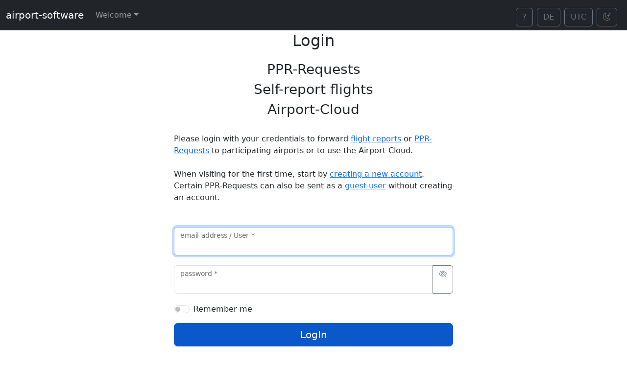

--- FILE ---
content_type: text/html; charset=utf-8
request_url: https://my.airport.software/login/loginstart.aspx
body_size: 27300
content:


<!DOCTYPE html>

<html xmlns="http://www.w3.org/1999/xhtml" >
<head id="ctl00_Head1"><meta charset="utf-8" /><meta name="viewport" content="width=device-width, initial-scale=1" /><title>
	airport-software Online Services
</title><link rel="icon" href="/favicon.ico" type="image/icon" /><link href="../POR/style/css/bootstrap.min.css?v=5.3.5" rel="stylesheet" /><link href="../POR/style/css/bootstrap-icons.css?v=5.3.5" rel="stylesheet" />

    <script src='../POR/style/jscript/colormode.js?v=1.0.0'></script>

    <script type="text/javascript" src='../POR/style/jscript/jquery-1.8.3.min.js?v=1.8.3'></script>
    <link href="../POR/style/css/bootstrap-datepicker.css?v=1.6.4" type="text/css" rel="stylesheet" />
    <script type="text/javascript" src='../POR/style/jscript/bootstrap-datepicker.js?v=1.6.4'></script>

 
    <style>
      .bd-placeholder-img {
        font-size: 1.125rem;
        text-anchor: middle;
        -webkit-user-select: none;
        -moz-user-select: none;
        user-select: none;
      }

      @media (min-width: 768px) {
        .bd-placeholder-img-lg {
          font-size: 3.5rem;
        }
      }
    </style>

    <script language="javascript" type="text/javascript">window.onload=function(){
                get_element('txtJava').value = 'true'; java_fehler('');get_element('txtLastCheck').value = '';
togglePassword.addEventListener('click', function () { toggle('Password') });get_element('txtUserName').focus(); }
var dictElements={};var checklistfeld='';function get_element(a){do{if(dictElements.hasOwnProperty(a)){break}var b=document.getElementById('ctl00_MainContentPlaceHolder_'+a);if(b!==null){dictElements[a]=b;break}var c='input';if(a.substring(0,3)=='lst'){c='select'}else if(a.substring(0,3)=='mem'){c='textarea'}else if((a.substring(0,3)=='err')||(a.substring(0,3)=='div')){c='div'}var d=document.getElementsByTagName(c);for(var i=0;i<d.length;i++){if(d[i].id.indexOf('_'+a)>-1){dictElements[a]=d[i];break}if(d[i].name&&(d[i].name.indexOf('__')==-1)&&(d[i].id==a)){dictElements[a]=d[i];break}}break}while(false);return(dictElements[a])}
function java_fehler(a){var b=get_element('divjavafehler');if(a==''){b.innerHTML='';b.style.display='none'}else{b.innerHTML=a;b.style.display=''}}
document.onkeypress=keyManager;var keydefault='cmdLogin';function keyManager(e){if((e.which&&e.which==13)||(e.keyCode&&e.keyCode==13)){var elem=document.activeElement;if((e.shiftKey==false)&&(elem.selectionStart>0)&&elem.hasAttribute('rows')&&(elem.getAttribute('rows')!='1')){return true}else if(keydefault=='none'){return false}else{elem=get_element(keydefault);if(elem==null){return true}elem.focus();if(webS==''){elem.click()}else{webS_Click=keydefault;return true}return false}}else{return true}}
function link(a){var b=get_element('txtSequenz').value;if(a.indexOf('?')!=-1){a=a+'&sequenz='}else{a=a+'?sequenz='}window.open(a+b,'_self')}
function switch_lang(){if(get_element('txtLanguage').value=='EN'){return'DE'}else{return'EN'}}
function switch_utc(){if(get_element('txtUTC').value=='U'){return'L'}else{return'U'}}
function add_char(a,b,c,d){while(a.length<c){if(d==true){a=b+a}else{a=a+b}}return(a)}
var site_valid=true;var webS='';var webS_Click='';function ajax_complete(arg){if(arg=='page_invalid'){site_valid=false;document.forms[0].submit()}else{ajax_execute(arg);if(webS_Click!==''){get_element(webS_Click).click()}}webS=''}function ajax_execute(arg){try{if(!(arg.length==0||arg.startsWith('undefined'))){var xreturn=arg.split('^');for(var i=0;i<xreturn.length;i++){var xinfo=xreturn[i].split('#');var content=xinfo[2];content=content.replace(/§\?§/g,'#');content=content.replace(/§0§/g,'#');content=content.replace(/§1§/g,"'");if(xinfo[0]=='3'){get_element(xinfo[1]).innerHTML=content}else if(xinfo[0]=='2'){set_option(xinfo[1],content)}else if(xinfo[0]=='4'){set_tooltip(xinfo[1],content)}else if(xinfo[0]=='7'){get_element(xinfo[1]).focus()}else if(xinfo[0]=='14'){var elem=get_element(xinfo[1]);elem.innerHTML=content}else if(xinfo[0]=='15'){if(xinfo[1]=='TAB'){tabswitch(xinfo[2],true)}else if(xinfo[1]=='TABOK'){tabok(xinfo[2])}else if(xinfo[1]=='TABVIEW'){tabview(xinfo[2])}else if(xinfo[1]=='TABPOST'){tabpost(xinfo[2])}}else if(xinfo[0]=='17'){chkStart(xinfo[2])}else if(xinfo[0]=='18'&&xinfo[1]!=keydefault){var elem=get_element(keydefault);if(elem!=null){remove_class(elem,'btn-primary');remove_class(elem,'btn-lg');remove_class(elem,'active');add_class(elem,'btn-secondary')}elem=get_element(xinfo[1]);remove_class(elem,'btn-secondary');add_class(elem,'btn-primary');add_class(elem,'btn-lg');add_class(elem,'active');keydefault=xinfo[1]}else{if(xinfo[0]=='0'){if(xinfo[1].substring(0,3)=='chk'){get_element(xinfo[1]).checked=content=='true'}else if(xinfo[1].substring(0,3)=='box'){get_element(xinfo[1]).checked=content=='true'}else if(xinfo[1].substring(0,3)=='lbl'){get_element(xinfo[1]).innerText=content}else{get_element(xinfo[1]).value=content}status_offen(xinfo[1])}else if(xinfo[0]=='1'){if(content=='0'){get_element(xinfo[1]).style.display=''}else if(content=='1'){get_element(xinfo[1]).disabled=true;get_element(xinfo[1]).style.display=''}else if(content=='2'){get_element(xinfo[1]).disabled=false;get_element(xinfo[1]).style.display=''}else if(content=='3'){get_element(xinfo[1]).style.display='none'}}else if(xinfo[0]=='5'){if(xinfo[2]!==''){status_fehler(xinfo[1],content)}else{status_ok(xinfo[1])}}else if(xinfo[0]=='6'){for(var j=0;j<fielddefs.length;j++){if(fielddefs[j].startsWith(xinfo[1])){fielddefs[j]=xinfo[1]+'='+content;break}}}}}}}catch(error){var elem=get_element('txtJava');elem.value=elem.value+'|ERR|'+webS+'|ERROR|'+error+'|ARG|'+arg}}function add_class(feld,arg){if(feld.classList.contains(arg)!=true){feld.classList.add(arg)}}function remove_class(feld,arg){if(feld.classList.contains(arg)==true){feld.classList.remove(arg)}}
function ajax_error(a){java_fehler('AJAX Error: General');var b=get_element('txtJava');b.value=b.value+'|ERR|'+webS;webS=''}
function ajax_timeout(a){java_fehler('AJAX Error: TimeOut');var b=get_element('txtJava');b.value=b.value+'|TIME|'+webS;webS=''}
function call_webservice(feld,servicename){var strdata;var ret;webS=feld;var data=document.getElementsByTagName('input');for(var i=0;i<data.length;i++){if(data[i].type=='checkbox'){strdata=strdata+'|'+data[i].id+'|'+data[i].checked}else if(data[i].type!='hidden'&&data[i].type!='submit'){strdata=strdata+'|'+data[i].id+'|'+data[i].value}}var data=document.getElementsByTagName('select');for(var i=0;i<data.length;i++){strdata=strdata+'|'+data[i].id+'|'+data[i].value}var data=document.getElementsByTagName('textarea');for(var i=0;i<data.length;i++){strdata=strdata+'|'+data[i].id+'|'+data[i].value}strdata=strdata+'|txtLastCheck|'+get_element('txtPrevCheck').value;var siteid=get_element('txtGUID').value;var sequenz=get_element('txtSequenz').value;try{ret=AssWebplattform.serviceMain[servicename](siteid,sequenz,feld,strdata,ajax_complete,ajax_error,ajax_timeout)}catch(err){java_fehler(err.message);var elem=get_element('txtJava');elem.value=elem.value+'|SERVICE|'+webS;webS=''}}
function check_date(a){var b=get_element(a);var c='';var d=0;var e='';var f=0;var g='';var h=0;var j=new Date();var k=j.getFullYear().toString();if(typeof b=='undefined'){return(true)}if(b.value.length==0){return(true)}for(var i=0;i<b.value.length;i++){var l=b.value.substr(i,1);if(l.search(/[0-9]/)!=-1){if(c.length==2&&d==0){d=1}if(e.length==2&&f==0){f=1}if(d==0){c=c+l}else if(d==1&&f==0){e=e+l}else{g=g+l}}else if(l.search(/(\/|\.|\-)/)!=-1){if(d==0){if(c.length==0){status_fehler(a,'Not a valid date');return(false)}else{d=1}}else if(d==1&&f==0){if(e.length==0){status_fehler(a,'Not a valid date');return(false)}else{f=1}}else{status_fehler(a,'Not a valid date');return(false)}}else{status_fehler(a,'Not a valid date');return(false)}}if(e.length==0){e=j.getMonth()+1}g=k.substr(0,4-g.length)+g;if(parseInt(g)>9999){status_fehler(a,'Not a valid date');return(false)}var m=new Date(parseInt(g,10),(parseInt(e,10)-1),parseInt(c,10));if(parseInt(c,10)!=m.getDate()||(parseInt(e,10)-1)!=m.getMonth()||parseInt(g,10)!=m.getFullYear()){status_fehler(a,'Not a valid date');return(false)}b.value=add_char(c,'0',2,true)+'.'+add_char(e.toString(),'0',2,true)+'.'+g}
function check_mandatory(a){var b=get_element(a);if((((a.substring(0,3)=='chk')||(a.substring(0,3)=='box'))&&(b.checked==false))||(b.value.trim().length==0)||(b.value.trim()=='0')){status_fehler(a,'Mandatory field');return(false)}}
function check_num(a){var b=get_element(a);if(typeof b=='undefined'){return(true)}var c='';var d='';var e=0;for(i=0;i<fielddefs.length;i++){var f=fielddefs[i].split('=');if(b.id.indexOf('_'+f[0])>-1){var g=f[1].split(',')}}if(b.value.length==0){return(true)}for(var i=0;i<b.value.length;i++){var h=b.value.substr(i,1);if(h.search(/[0-9]/)!=-1){if(e==0){c=c+h}else{d=d+h}}else if(h.search(/(\,|\.)/)!=-1){if(e==0){e=1}else{status_fehler(a,'Not a valid number');return(false)}}else{status_fehler(a,'Not a valid number');return(false)}}if(c.length==0){c='0'}c=parseInt(c,10).toString();if(c.length>parseInt(g[0],10)){status_fehler(a,'Not a valid number');return(false)}d=add_char(d,'0',parseInt(g[1],10),false);d=d.substr(0,parseInt(g[1],10));if(parseInt(g[1],10)==0){b.value=c}else{b.value=c+','+d}}
function check_time(a){var b=get_element(a);var c='';var d=0;var e='';if(typeof b=='undefined'){return(true)}for(i=0;i<fielddefs.length;i++){splitdata=fielddefs[i].split('=');if(b.id.indexOf('_'+splitdata[0])>-1){startend=splitdata[1]}}if(b.value.length==0){return(true)}for(var i=0;i<b.value.length;i++){var f=b.value.substr(i,1);if(f.search(/[0-9]/)!=-1){if(c.length==2&&d==0){d=1}if(d==0){c=c+f}else{e=e+f}}else if(f.search(/(\:|\.|\-)/)!=-1){if(d==0){if(c.length==0){status_fehler(a,'Not a valid time');return(false)}else{d=1}}else{status_fehler(a,'Not a valid time');return(false)}}else{status_fehler(a,'Not a valid time');return(false)}}e=add_char(e,'0',2,false);if(startend=='end'&&c=='24'&&e=='00'){b.value='24:00';return(true)}else if(startend=='end'&&parseInt(c,10)==0&&parseInt(e,10)==0){status_fehler(a,'Not a valid time');return(false)}var g=new Date(0,0,0,parseInt(c,10),parseInt(e,10));if(parseInt(c,10)!=g.getHours()||parseInt(e,10)!=g.getMinutes()){status_fehler(a,'Not a valid time');return(false)}b.value=add_char(c,'0',2,true)+':'+add_char(e,'0',2,false)}
function check_time_h(a){var b=get_element(a);var c='';var d=0;var e='';if(typeof b=='undefined'){return(true)}if(b.value.length==0){return(true)}for(var i=0;i<b.value.length;i++){var f=b.value.substr(i,1);if(f.search(/[0-9]/)!=-1){if(d==0){c=c+f}else{e=e+f}}else if(f.search(/(\:|\.|\,|\-)/)!=-1){if(d==0){d=1;if(c.length==0){c='0'}}else{status_fehler(a,'Not a valid time');return(false)}}else{status_fehler(a,'Not a valid time');return(false)}}if(e.length==0&&d==0){e='00'}if(c.length>5){status_fehler(a,'Not a valid time');return(false)}if(parseInt(e,10)>59){status_fehler(a,'Not a valid time');return(false)}b.value=c+':'+add_char(e,'0',2,true)}
function disable_buttons(){var a=document.getElementsByTagName('button');for(var i=0;i<a.length;i++){a[i].disabled=true}}
function disable_submits(){var a=document.getElementsByTagName('input');for(var i=0;i<a.length;i++){if(a[i].type=='submit'){a[i].disabled=true}}}
function do_checks(a,b){if(site_valid==true){get_element('txtPrevCheck').value=get_element('txtLastCheck').value;get_element('txtLastCheck').value=a;if(webS!=''){status_offen(a);return(true)}status_ok(a);get_element('lbl'+a.substring(3)).style.display='';var c=false;var d=b.split(',');for(i=0;i<d.length;i++){if(d[i].substring(0,2)=='ws'){c=true;call_webservice(a,d[i])}else{if(window[d[i]](a)==false){var e=get_element(a);set_class_valid(e,'I');return(false)}}}}}
function make_lcase(a){var b=get_element(a);b.value=b.value.toLowerCase()}
function make_ucase(a){var b=get_element(a);b.value=b.value.toUpperCase()}
function push_button(a){var b=document.getElementsByName(a)[0];b.innerHTML='Sende...';disable_submits();disable_buttons()}
function push_submit(a){get_element(a).value='Sende…';disable_submits();disable_buttons()}
function scroll_func(a){var b=get_element(a);if(b.scrollTop==0){get_element('lbl'+a.substring(3)).style.display=''}else{get_element('lbl'+a.substring(3)).style.display='none'}}
function scroll_top(a){var b=get_element(a);b.scrollTop=0;scroll_func(a)}
function set_class(a,b){if(a.className!='fehler_server'){a.className=b}}function set_class_valid(a,b){if(b=='V'){if(a.classList.contains('is-invalid')==true){a.classList.remove('is-invalid')}if(a.classList.contains('is-valid')!=true){a.classList.add('is-valid')}}else if(b=='I'){if(a.classList.contains('is-valid')==true){a.classList.remove('is-valid')}if(a.classList.contains('is-invalid')!=true){a.classList.add('is-invalid')}}else{if(a.classList.contains('is-valid')==true){a.classList.remove('is-valid')}if(a.classList.contains('is-invalid')==true){a.classList.remove('is-invalid')}}}
function set_option(a,b){var c=get_element(a);c.innerHTML=null;var d=b.split('#');for(var i=0;i<d.length;i=i+2){var e=document.createElement('option');e.textContent=d[i+1];e.value=d[i];c.appendChild(e)}}
function set_tooltip(a,b){var c=get_element(a);set_tooltip_feld(c,b)}
function set_tooltip_feld(a,b){a.removeAttribute('data-bs-toggle');a.removeAttribute('data-bs-placement');a.removeAttribute('data-bs-html');a.removeAttribute('title');a.setAttribute('data-bs-toggle','tooltip');a.setAttribute('data-bs-placement','left');a.setAttribute('data-bs-html','true');a.setAttribute('title',b)}
function status_fehler(a,b){var c=get_element(a);var d=get_element('err'+a.substring(3));set_class_valid(c,'I');set_class(d,'invalid-feedback d-block');if(d!=null){d.innerHTML=b}}
function status_offen(a){var b=get_element(a);set_class_valid(b,'');var c=get_element('err'+a.substring(3));if(c!=null){if(a.substring(0,3)=='chk'){c.style.display='none'}c.innerHTML=''}}
function status_ok(a){var b=get_element(a);var c=get_element('err'+a.substring(3));set_class_valid(b,'V');if(c!=null){if(a.substring(0,3)=='chk'){c.style.display='none'}c.innerHTML=''}}
function submitcheck(){return(true)}
if(typeof String.prototype.trim!=='function'){String.prototype.trim=function(){return this.replace(/^\s+|\s+$/g,'')}}
function toggle(a){var b=get_element('txt'+a);if(b.disabled!=true){var c=b.getAttribute('type')==='password'?'text':'password';b.setAttribute('type',c);var d=document.querySelector('#toggleIcon'+a);d.classList.toggle('bi-eye');d.classList.toggle('bi-eye-slash')}}

</script>
</head>
<body>
    <form name="aspnetForm" method="post" action="./loginstart.aspx" id="aspnetForm" onsubmit="return(submitcheck());">
<div>
<input type="hidden" name="__EVENTTARGET" id="__EVENTTARGET" value="" />
<input type="hidden" name="__EVENTARGUMENT" id="__EVENTARGUMENT" value="" />
<input type="hidden" name="__VIEWSTATE" id="__VIEWSTATE" value="/[base64]/b9kAN+fUAlOX/M41elwYMLrX+e4=" />
</div>

<script type="text/javascript">
//<![CDATA[
var theForm = document.forms['aspnetForm'];
if (!theForm) {
    theForm = document.aspnetForm;
}
function __doPostBack(eventTarget, eventArgument) {
    if (!theForm.onsubmit || (theForm.onsubmit() != false)) {
        theForm.__EVENTTARGET.value = eventTarget;
        theForm.__EVENTARGUMENT.value = eventArgument;
        theForm.submit();
    }
}
//]]>
</script>


<div>

	<input type="hidden" name="__VIEWSTATEGENERATOR" id="__VIEWSTATEGENERATOR" value="99F902F1" />
	<input type="hidden" name="__EVENTVALIDATION" id="__EVENTVALIDATION" value="/wEdABF62dfdOs/V95nyYPHC7Vml91FSKw9/Z8EP4Cpmx6IhLnAkWkK4ud9nYnO190K73A7ovMft5m3LwcUM+Uo9IRcrzLRCegslmxOOwB98h26J/ale5LwpvFUMsMPEGVzGBf7bObQMqyFw34osa7jfNPLqpWphJtGGxXPeyfKGwOyfiNhrfZH4C1ZiBY7fwgxWJRxBOModMkQzdG3TfJygP2xiArpjS2lLg/fHjTkwIECJwa1Zu/HePCL0FG9OQrpKHmOXBxyCRnpkXUuJzWVij4sVENSpCc9gln/ufY/LHswBQbgU6uQUqEJxFiO9wtRbqP77zhu59W4gDc3PlBt4xuaZkXje0F/DFyP0qlcEoyfHuaouWq9GbKIrw3iviqGcK7+86nb8Xr+b3XhvedTZauRF" />
</div>

        <nav class="navbar navbar-expand-lg navbar-dark fixed-top bg-dark">
            <div class="container-fluid">
                <a class="navbar-brand" href="#">airport-software</a>
                <button class="navbar-toggler" type="button" data-bs-toggle="collapse" data-bs-target="#navbar" aria-controls="navbar" aria-expanded="false" aria-label="Menue">
                    <span class="navbar-toggler-icon"></span>
                </button>
                <div id="navbar" class="collapse navbar-collapse">
                    <ul id="ctl00_navbarCollapse" class="navbar-nav me-auto mb-2 mb-lg-0"><li class="nav-item dropdown"><a class="nav-link dropdown-toggle" href="#" id="drop_START" data-bs-toggle="dropdown" aria-expanded="false">Welcome</a><ul class="dropdown-menu" aria-labelledby="drop_START"><li><a class="dropdown-item" href="/POR/login/login.aspx">Login</a></li><li><a class="dropdown-item" href="/POR/login/new_pw.aspx">Recover Password</a></li><li><a class="dropdown-item" href="https://help.airport.software/v/english" target="_blank">Documentation / Wiki</a></li><li><a class="dropdown-item" href="/POR/login/register.aspx">Create Account</a></li><li><a class="dropdown-item" href="/POR/login/impressum.aspx">Legal Notice</a></li><li><a class="dropdown-item" href="/POR/login/airports.aspx">Participating airports and services</a></li></ul></li></ul>
                    <div class="d-flex">
                        <a href="https://help.airport.software/english/self-report-flights" id="ctl00_onlinedoku" class="btn btn-outline-secondary me-2 mt-2" target="_blank">?</a>
                        <a onclick="get_element(&#39;txtLanguage&#39;).value= switch_lang(); return true;" id="ctl00_cmdLang" class="btn btn-outline-secondary me-2 mt-2" href="javascript:__doPostBack(&#39;ctl00$cmdLang&#39;,&#39;&#39;)">DE</a>
                        <input type="hidden" name="ctl00$txtLanguage" id="ctl00_txtLanguage" value="EN" /> 
                        <a onclick="get_element(&#39;txtUTC&#39;).value = switch_utc(); return true;" id="ctl00_cmdUTC" class="btn btn-outline-secondary me-2 mt-2" href="javascript:__doPostBack(&#39;ctl00$cmdUTC&#39;,&#39;&#39;)">UTC</a>
                        <input type="hidden" name="ctl00$txtUTC" id="ctl00_txtUTC" value="U" />
                        <a id="colorswitch" class="btn btn-outline-secondary me-2 mt-2"><i class="bi bi-moon-stars"></i></a>
                    </div>
                    <div class="d-flex">
                        
                    </div>
                </div>               
            </div>
        </nav>      

        <div class="container-fluid">
            <main>
                <div class="mt-3 text-center">&nbsp;</div>
                <div class="mt-4 mb-2 text-center">
                    <h2>Login</h2>
                </div>
                
                <div id="ctl00_divjavafehler" role="alert" class="fw-bold alert alert-warning alert-dismissible fade show">Please enable JavaScript. Without JavaScript a regular functionality of this portal is not possible.</div>
            </main>

            
    
    <main style="width: 100%; max-width: 600px; padding: 15px; margin: auto;">

        <div class="form-floating mb-5">
            <div>
<h3 class="text-center">PPR-Requests</h3>
<h3 class="text-center">Self-report flights</h3>
<h3 class="text-center">Airport-Cloud</h3>
<br />
Please login with your credentials to forward <a href="https://help.airport.software/english/self-report-flights" target="_blank">flight reports</a> or <a href="https://help.airport.software/english/ppr-requests" target="_blank">PPR-Requests</a> to participating airports or to use the Airport-Cloud.
<br /><br />
When visiting for the first time, start by <a href="https://help.airport.software/english/sign-up-guest-account/create-user-account" target="_blank">creating a new account</a>. Certain PPR-Requests can also be sent as a <a href="https://help.airport.software/english/sign-up-guest-account/guest-account" target="_blank">guest user</a> without creating an account.
</div>
        </div>       
    
        <div class="mb-3 input-group has-validation">
            <div class="form-floating">
                <input name="ctl00$MainContentPlaceHolder$txtUserName" type="text" maxlength="50" id="ctl00_MainContentPlaceHolder_txtUserName" class="form-control" onblur="do_checks(&#39;txtUserName&#39;,&#39;check_mandatory&#39;);" onfocus="var elem = get_element(&#39;txtUserName&#39;); elem.classList.remove(&#39;is-valid&#39;); this.select();" />
                <label for="ctl00_MainContentPlaceHolder_txtUserName" id="ctl00_MainContentPlaceHolder_lblUserName" class="text-nowrap">email-address / User *</label>
            </div>
            <div id="ctl00_MainContentPlaceHolder_errUserName" class="invalid-feedback d-block"></div>
        </div>

        <div class="mb-3 input-group has-validation">
            <div class="form-floating">
                <input name="ctl00$MainContentPlaceHolder$txtPassword" maxlength="40" id="ctl00_MainContentPlaceHolder_txtPassword" class="form-control" type="password" onblur="do_checks(&#39;txtPassword&#39;,&#39;check_mandatory&#39;);" onfocus="var elem = get_element(&#39;txtPassword&#39;); elem.classList.remove(&#39;is-valid&#39;); this.select();" />
                <label for="ctl00_MainContentPlaceHolder_txtPassword" id="ctl00_MainContentPlaceHolder_lblPassword" class="text-nowrap">password *</label>
            </div>
            <span class="btn btn-outline-secondary input-group-text" id="togglePassword" ><i class="bi bi-eye-slash" id="toggleIcon"></i></span>
            <div id="ctl00_MainContentPlaceHolder_errPassword" class="invalid-feedback d-block"></div>    
        </div>

        <div class="mb-3 form-check form-switch">       
            <span id="ctl00_MainContentPlaceHolder_lblRememberMe">Remember me</span>
            <input name="ctl00$MainContentPlaceHolder$chkRememberMe" type="checkbox" id="ctl00_MainContentPlaceHolder_chkRememberMe" class="form-check-input" role="switch" />
            <div id="ctl00_MainContentPlaceHolder_errRememberMe" class="invalid-feedback"></div>
        </div>

        <div class="form-floating mb-3">
            <input type="submit" name="ctl00$MainContentPlaceHolder$cmdLogin" value="LogIn" onclick="push_submit(&#39;cmdLogin&#39;);__doPostBack(&#39;ctl00$MainContentPlaceHolder$cmdLogin&#39;,&#39;&#39;);" id="ctl00_MainContentPlaceHolder_cmdLogin" class="w-100 btn btn-primary btn-lg active" />     
        </div>
        
        <div class="form-floating mb-3">
            <input type="submit" name="ctl00$MainContentPlaceHolder$cmdGastLogin" value="Login as guest" onclick="push_submit(&#39;cmdGastLogin&#39;);__doPostBack(&#39;ctl00$MainContentPlaceHolder$cmdGastLogin&#39;,&#39;&#39;);" id="ctl00_MainContentPlaceHolder_cmdGastLogin" class="w-100 btn btn-secondary" />     
        </div>

        <div class="form-floating mb-3">
            <input type="submit" name="ctl00$MainContentPlaceHolder$cmdNewUser" value="Create new user" onclick="push_submit(&#39;cmdNewUser&#39;);__doPostBack(&#39;ctl00$MainContentPlaceHolder$cmdNewUser&#39;,&#39;&#39;);" id="ctl00_MainContentPlaceHolder_cmdNewUser" class="w-100 btn btn-secondary" />     
        </div>

    </main>



            <div id="ctl00_fehlerinfo" class="form-floating mb-3"></div>

            <footer class="py-3 my-4 border-top">
                <div class="col-md-4 d-flex text-center">
                    <span class="text-muted">&copy; airport-software DS GmbH</span>
                    <div id="ctl00_divLegende"></div>
                </div>

                <input name="ctl00$txtSequenz" type="hidden" id="ctl00_txtSequenz" value="1" />
                <input name="ctl00$txtGUID" type="hidden" id="ctl00_txtGUID" value="e74a6040-339e-425b-a0c5-f15013e02928" />
                <input name="ctl00$txtLastCheck" type="hidden" id="ctl00_txtLastCheck" />
                <input name="ctl00$txtPrevCheck" type="hidden" id="ctl00_txtPrevCheck" />
                <input name="ctl00$txtTabAkt" type="hidden" id="ctl00_txtTabAkt" />
                <input name="ctl00$txtJava" type="hidden" id="ctl00_txtJava" />
            </footer>

        </div>

    </form>

    <script src='../POR/style/jscript/bootstrap.bundle.min.js?v=5.3.5'></script>
    <script src='../POR/style/jscript/tooltip.js?v=1.0.0'></script>

</body>
</html>




--- FILE ---
content_type: application/javascript
request_url: https://my.airport.software/POR/style/jscript/tooltip.js?v=1.0.0
body_size: 71
content:
/* global bootstrap: false */

(function () {
  'use strict'

  // Tooltip and popover demos
  document.querySelectorAll('.input-group')
    .forEach(function (tooltip) {
      new bootstrap.Tooltip(tooltip, {
        selector: '[data-bs-toggle="tooltip"]'
      })
    })
})()
